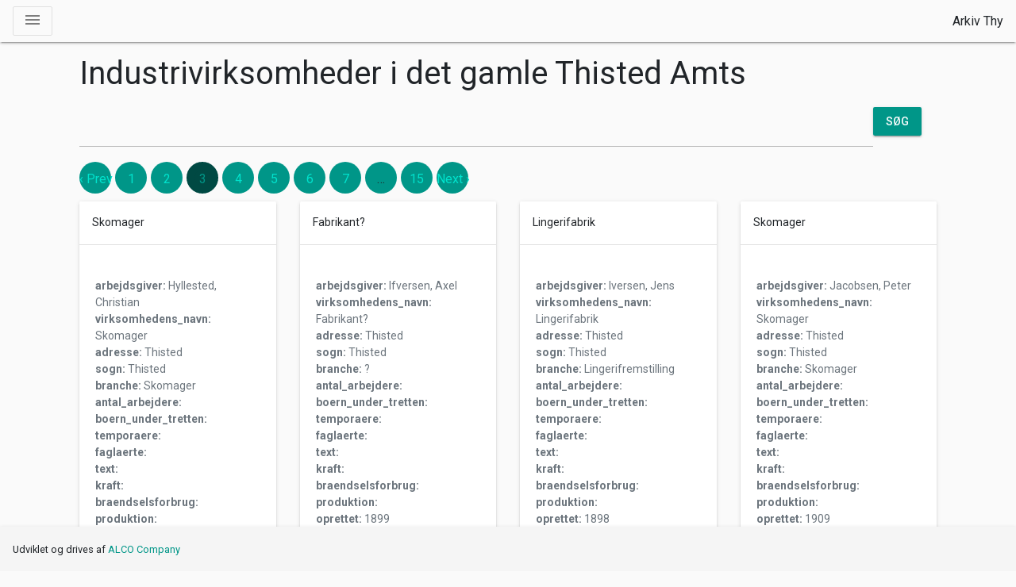

--- FILE ---
content_type: text/html; charset=utf-8
request_url: https://db.arkivthy.dk/inds?page=3
body_size: 4637
content:
<!DOCTYPE html>
<html>
<head>
<meta content='text/html; charset=UTF-8' http-equiv='Content-Type'>
<title>Arkivthy</title>
<meta name="action-cable-url" content="/cable" />
<meta name="csrf-param" content="authenticity_token" />
<meta name="csrf-token" content="bRRqycfnRNqONnaGmJPXxxBFxf-frx3kx7R3tGj5K7oVsDNoqwxbvOLff3xCoAZYP5Qx_tLxKCSJzP2uJdrM5g" />

<meta content='width=device-width, initial-scale=1, shrink-to-fit=no' name='viewport'>
<!-- / Material Design for Bootstrap fonts and icons -->
<link href='https://fonts.googleapis.com/css?family=Roboto:300,400,500,700|Material+Icons|Roboto+Mono' rel='stylesheet'>
<!-- / Material Design for Bootstrap CSS -->
<link crossorigin='anonymous' href='https://unpkg.com/bootstrap-material-design@4.1.1/dist/css/bootstrap-material-design.min.css' integrity='sha384-wXznGJNEXNG1NFsbm0ugrLFMQPWswR3lds2VeinahP8N0zJw9VWSopbjv2x7WCvX' rel='stylesheet'>
<link rel="stylesheet" href="/assets/application-977f89cece75249b6521246a625f1cb68e98b3bacc4a17a75187d0614cde3a1b.css" />
<script src="/assets/application-c33305074f0df47f45494d3ec0babac35f2a281cd639b25c542b4033caf32639.js"></script>
</head>
<body>
<style>
  .notice {
    color: green;
    font-size: 0.8em;
  }
  .error {
    color: red;
    font-size: 0.8em;
  }
</style>
<!-- / render menu and yield to content -->
<style>
  .log-out, .log-in { padding-left: 1.5rem }
</style>
<div class='bmd-layout-container bmd-drawer-f-l bmd-drawer-overlay'>
<header class='bmd-layout-header'>
<div class='navbar navbar-light bg-faded'>
<button class='navbar-toggler' data-target='#dw-p1' data-toggle='drawer' type='button'>
<span class='sr-only'>
Toggle drawer
</span>
<i class='material-icons'>menu</i>
</button>
<ul class='nav navbar-nav'>
<li class='nav-item'>Arkiv Thy</li>
</ul>
</div>
</header>
<div class='bmd-layout-drawer bg-faded' id='dw-p1'>
<header>
<a class='navbar-brand' href='/'>Arkiv Thy</a>
<div class='log-in'><a href="/users/sign_in">Log ind</a></div>
</header>
<ul class='list-group'>
<a alt='Frøstrup' class='list-group-item' href='/fros'>lokalhist. Frøstrup</a>
<a alt='Avisudklipsamlingen på Lokalhistorisk Arkiv' class='list-group-item' href='/avis'>avisudklip</a>
<a alt='Industrivirksomheder i det gamle Thisted Amts - registrering påbegyndt 2004' class='list-group-item' href='/inds'>industri</a>
<a alt='C Lokalhistorisk Arkiv - hovedregistrant for Sydthy - her skal udskrives labels. ER LAGT OP' class='list-group-item' href='/blas'>lokalhist. Syd</a>
<a alt='C Lokalhistorisk Arkiv - hovedregistrant for Nordthy - her skal udskrives labels. ER LAGT OP' class='list-group-item' href='/clas'>lokalhist. Nord</a>
<a alt='Fotograf Jens Steffensens arkiv - index' class='list-group-item' href='/fjs'>Steff</a>
<a alt='Fotograf Klaus Madsens digitale billeder 2000-2010 - index' class='list-group-item' href='/fkms'><span class="translation_missing" title="translation missing: da.fkm">Fkm</span></a>
<a alt='Fotograf Tage Jensens scrapbøger - index' class='list-group-item' href='/ftjs'>Tage J</a>
<a alt='Fotosamlingen på Lokalhistorisk Arkiv - papirbilleder. Både navne- og emneindex' class='list-group-item' href='/fplaes'><span class="translation_missing" title="translation missing: da.fplae">Fplae</span></a>
<a alt='Lokalhistorisk Arkiv - index til Lokalsamlingen' class='list-group-item' href='/lils'><span class="translation_missing" title="translation missing: da.lil">Lil</span></a>
<a alt='Fotosamlingen på Lokalhistorisk Arkiv - papirbilleder. Både navne- og emneindex' class='list-group-item' href='/fplans'><span class="translation_missing" title="translation missing: da.fplan">Fplan</span></a>
<a alt='Sydthy Årbog - stikordsregister' class='list-group-item' href='/sabs'>Sydthy Årbog</a>
<a alt='Thisted Amts Tidende index 1882-1936' class='list-group-item' href='/tats'>TAT 1882-1936</a>
<a alt='Thisted Bys ejendomme - realregister m.m' class='list-group-item' href='/tbes'>Thisted real</a>
<a alt='Thisted Dagblad emne- og navneindex 1981-2003 - emne' class='list-group-item' href='/tdes'>TD emne 1981-03</a>
<a alt='Thisted Dagblad emne- og navneindex 1981-2003 - navne' class='list-group-item' href='/tdns'>TD navne 1981-03</a>
<a alt='Teknisk Forvaltning - index til arkivalier før 1978' class='list-group-item' href='/tfis'>tekn. forv. før 1978</a>
<a alt='Togfører Svalgaards arkiv - index' class='list-group-item' href='/tsas'>Svalgaard</a>
<a alt='Hillerslev' class='list-group-item' href='/hils'>Hillerslev</a>
<a alt='Scrapbog - index' class='list-group-item' href='/scraps'>Scrapbog</a>
<a alt='Stikord - index' class='list-group-item' href='/stiks'>Stikordregister</a>
<a alt='Torsted - index' class='list-group-item' href='/tors'>Torsted</a>
<a alt='Torsted navne' class='list-group-item' href='/torns'>Torsted Navne</a>
</ul>
</div>
<main class='bmd-layout-content'>
<div class='container'>
<div class='container'>
<p id='notice'></p>
<h1>Industrivirksomheder i det gamle Thisted Amts</h1>
<form action='https://db.arkivthy.dk/inds' class='form-inline' method='get'>
<div class='form-group'>
<input class='form-control' id='q' name='q' type='text' value=''>
<span class='bmd-help'>brug gerne + og - som i Google</span>
</div>
<span class='form-group'>
<button class='btn btn-primary btn-raised' type='submit'>Søg</button>
</span>
</form>

<nav class="pagy-nav pagination" aria-label="pager"><span class="page prev"><a href="/inds?page=2"   rel="prev" aria-label="previous">&lsaquo;&nbsp;Prev</a></span> <span class="page"><a href="/inds?page=1"   >1</a></span> <span class="page"><a href="/inds?page=2"   rel="prev" >2</a></span> <span class="page active">3</span> <span class="page"><a href="/inds?page=4"   rel="next" >4</a></span> <span class="page"><a href="/inds?page=5"   >5</a></span> <span class="page"><a href="/inds?page=6"   >6</a></span> <span class="page"><a href="/inds?page=7"   >7</a></span> <span class="page gap">&hellip;</span> <span class="page"><a href="/inds?page=15"   >15</a></span> <span class="page next"><a href="/inds?page=4"   rel="next" aria-label="next">Next&nbsp;&rsaquo;</a></span></nav>
<div class='card-deck' style='padding-bottom: 5px'>
<div class='card border-secondary'>
<div class='card-header'>Skomager</div>
<div class='card-body text-secondary'>
<!-- %h5.card-title= resource.card_header -->
<p class='card-text'>
<br>
<strong>
arbejdsgiver:
</strong>
Hyllested, Christian
<br>
<strong>
virksomhedens_navn:
</strong>
Skomager
<br>
<strong>
adresse:
</strong>
Thisted
<br>
<strong>
sogn:
</strong>
Thisted
<br>
<strong>
branche:
</strong>
Skomager
<br>
<strong>
antal_arbejdere:
</strong>

<br>
<strong>
boern_under_tretten:
</strong>

<br>
<strong>
temporaere:
</strong>

<br>
<strong>
faglaerte:
</strong>

<br>
<strong>
text:
</strong>

<br>
<strong>
kraft:
</strong>

<br>
<strong>
braendselsforbrug:
</strong>

<br>
<strong>
produktion:
</strong>

<br>
<strong>
oprettet:
</strong>
1877
<br>
<strong>
nedlagt:
</strong>

<br>
<strong>
analyseomraede:
</strong>

<br>
<strong>
kilde:
</strong>
Borgerskabsbrev
<br>
<strong>
note:
</strong>

<br>
<strong>
navn_på_fjerncomputer:
</strong>

<br>
<strong>
brugernavn:
</strong>

<br>
<strong>
webbrowsertype:
</strong>

<br>
<strong>
tidsstempel:
</strong>

</p>

</div>
<div class='card-footer'>
<div class='swingdoor'>
<div class='front'>
<a class="card-link" data-turbolinks="false" data-recordID="41" data-show="true" data-keyboard="true" data-focus="true" data-toggle="modal" data-target="#arkivSend" data-url="https://db.arkivthy.dk/inds" href="#arkivSend"><i class='text-info material-icons'>share</i>
</a><a class="card-link" data-turbolinks="false" data-recordID="41" data-show="true" data-keyboard="true" data-focus="true" data-toggle="modal" data-target="#arkivShow" data-url="https://db.arkivthy.dk/inds" href="#arkivShow"><i class='text-info material-icons'>pageview</i>
</a></div>
<div class='back'>


</div>
</div>
</div>

</div>
<div class='card border-secondary'>
<div class='card-header'>Fabrikant?</div>
<div class='card-body text-secondary'>
<!-- %h5.card-title= resource.card_header -->
<p class='card-text'>
<br>
<strong>
arbejdsgiver:
</strong>
Ifversen, Axel
<br>
<strong>
virksomhedens_navn:
</strong>
Fabrikant?
<br>
<strong>
adresse:
</strong>
Thisted
<br>
<strong>
sogn:
</strong>
Thisted
<br>
<strong>
branche:
</strong>
?
<br>
<strong>
antal_arbejdere:
</strong>

<br>
<strong>
boern_under_tretten:
</strong>

<br>
<strong>
temporaere:
</strong>

<br>
<strong>
faglaerte:
</strong>

<br>
<strong>
text:
</strong>

<br>
<strong>
kraft:
</strong>

<br>
<strong>
braendselsforbrug:
</strong>

<br>
<strong>
produktion:
</strong>

<br>
<strong>
oprettet:
</strong>
1899
<br>
<strong>
nedlagt:
</strong>

<br>
<strong>
analyseomraede:
</strong>

<br>
<strong>
kilde:
</strong>
Borgerskabsbrev
<br>
<strong>
note:
</strong>

<br>
<strong>
navn_på_fjerncomputer:
</strong>

<br>
<strong>
brugernavn:
</strong>

<br>
<strong>
webbrowsertype:
</strong>

<br>
<strong>
tidsstempel:
</strong>

</p>

</div>
<div class='card-footer'>
<div class='swingdoor'>
<div class='front'>
<a class="card-link" data-turbolinks="false" data-recordID="42" data-show="true" data-keyboard="true" data-focus="true" data-toggle="modal" data-target="#arkivSend" data-url="https://db.arkivthy.dk/inds" href="#arkivSend"><i class='text-info material-icons'>share</i>
</a><a class="card-link" data-turbolinks="false" data-recordID="42" data-show="true" data-keyboard="true" data-focus="true" data-toggle="modal" data-target="#arkivShow" data-url="https://db.arkivthy.dk/inds" href="#arkivShow"><i class='text-info material-icons'>pageview</i>
</a></div>
<div class='back'>


</div>
</div>
</div>

</div>
<div class='card border-secondary'>
<div class='card-header'>Lingerifabrik</div>
<div class='card-body text-secondary'>
<!-- %h5.card-title= resource.card_header -->
<p class='card-text'>
<br>
<strong>
arbejdsgiver:
</strong>
Iversen, Jens
<br>
<strong>
virksomhedens_navn:
</strong>
Lingerifabrik
<br>
<strong>
adresse:
</strong>
Thisted
<br>
<strong>
sogn:
</strong>
Thisted
<br>
<strong>
branche:
</strong>
Lingerifremstilling
<br>
<strong>
antal_arbejdere:
</strong>

<br>
<strong>
boern_under_tretten:
</strong>

<br>
<strong>
temporaere:
</strong>

<br>
<strong>
faglaerte:
</strong>

<br>
<strong>
text:
</strong>

<br>
<strong>
kraft:
</strong>

<br>
<strong>
braendselsforbrug:
</strong>

<br>
<strong>
produktion:
</strong>

<br>
<strong>
oprettet:
</strong>
1898
<br>
<strong>
nedlagt:
</strong>

<br>
<strong>
analyseomraede:
</strong>

<br>
<strong>
kilde:
</strong>
Borgerskabsbrev
<br>
<strong>
note:
</strong>

<br>
<strong>
navn_på_fjerncomputer:
</strong>

<br>
<strong>
brugernavn:
</strong>

<br>
<strong>
webbrowsertype:
</strong>

<br>
<strong>
tidsstempel:
</strong>

</p>

</div>
<div class='card-footer'>
<div class='swingdoor'>
<div class='front'>
<a class="card-link" data-turbolinks="false" data-recordID="43" data-show="true" data-keyboard="true" data-focus="true" data-toggle="modal" data-target="#arkivSend" data-url="https://db.arkivthy.dk/inds" href="#arkivSend"><i class='text-info material-icons'>share</i>
</a><a class="card-link" data-turbolinks="false" data-recordID="43" data-show="true" data-keyboard="true" data-focus="true" data-toggle="modal" data-target="#arkivShow" data-url="https://db.arkivthy.dk/inds" href="#arkivShow"><i class='text-info material-icons'>pageview</i>
</a></div>
<div class='back'>


</div>
</div>
</div>

</div>
<div class='card border-secondary'>
<div class='card-header'>Skomager</div>
<div class='card-body text-secondary'>
<!-- %h5.card-title= resource.card_header -->
<p class='card-text'>
<br>
<strong>
arbejdsgiver:
</strong>
Jacobsen, Peter
<br>
<strong>
virksomhedens_navn:
</strong>
Skomager
<br>
<strong>
adresse:
</strong>
Thisted
<br>
<strong>
sogn:
</strong>
Thisted
<br>
<strong>
branche:
</strong>
Skomager
<br>
<strong>
antal_arbejdere:
</strong>

<br>
<strong>
boern_under_tretten:
</strong>

<br>
<strong>
temporaere:
</strong>

<br>
<strong>
faglaerte:
</strong>

<br>
<strong>
text:
</strong>

<br>
<strong>
kraft:
</strong>

<br>
<strong>
braendselsforbrug:
</strong>

<br>
<strong>
produktion:
</strong>

<br>
<strong>
oprettet:
</strong>
1909
<br>
<strong>
nedlagt:
</strong>

<br>
<strong>
analyseomraede:
</strong>

<br>
<strong>
kilde:
</strong>
Borgerskabsbrev
<br>
<strong>
note:
</strong>

<br>
<strong>
navn_på_fjerncomputer:
</strong>

<br>
<strong>
brugernavn:
</strong>

<br>
<strong>
webbrowsertype:
</strong>

<br>
<strong>
tidsstempel:
</strong>

</p>

</div>
<div class='card-footer'>
<div class='swingdoor'>
<div class='front'>
<a class="card-link" data-turbolinks="false" data-recordID="44" data-show="true" data-keyboard="true" data-focus="true" data-toggle="modal" data-target="#arkivSend" data-url="https://db.arkivthy.dk/inds" href="#arkivSend"><i class='text-info material-icons'>share</i>
</a><a class="card-link" data-turbolinks="false" data-recordID="44" data-show="true" data-keyboard="true" data-focus="true" data-toggle="modal" data-target="#arkivShow" data-url="https://db.arkivthy.dk/inds" href="#arkivShow"><i class='text-info material-icons'>pageview</i>
</a></div>
<div class='back'>


</div>
</div>
</div>

</div>
<div class='card border-secondary'>
<div class='card-header'>Hundborg Mølle</div>
<div class='card-body text-secondary'>
<!-- %h5.card-title= resource.card_header -->
<p class='card-text'>
<br>
<strong>
arbejdsgiver:
</strong>
Jacobsen, Salmon BredAHL
<br>
<strong>
virksomhedens_navn:
</strong>
Hundborg Mølle
<br>
<strong>
adresse:
</strong>
Hundborg
<br>
<strong>
sogn:
</strong>
Hundborg
<br>
<strong>
branche:
</strong>
Mølleri
<br>
<strong>
antal_arbejdere:
</strong>

<br>
<strong>
boern_under_tretten:
</strong>

<br>
<strong>
temporaere:
</strong>

<br>
<strong>
faglaerte:
</strong>

<br>
<strong>
text:
</strong>

<br>
<strong>
kraft:
</strong>

<br>
<strong>
braendselsforbrug:
</strong>

<br>
<strong>
produktion:
</strong>

<br>
<strong>
oprettet:
</strong>
1898
<br>
<strong>
nedlagt:
</strong>

<br>
<strong>
analyseomraede:
</strong>

<br>
<strong>
kilde:
</strong>
Borgerskabsbrev
<br>
<strong>
note:
</strong>

<br>
<strong>
navn_på_fjerncomputer:
</strong>

<br>
<strong>
brugernavn:
</strong>

<br>
<strong>
webbrowsertype:
</strong>

<br>
<strong>
tidsstempel:
</strong>

</p>

</div>
<div class='card-footer'>
<div class='swingdoor'>
<div class='front'>
<a class="card-link" data-turbolinks="false" data-recordID="45" data-show="true" data-keyboard="true" data-focus="true" data-toggle="modal" data-target="#arkivSend" data-url="https://db.arkivthy.dk/inds" href="#arkivSend"><i class='text-info material-icons'>share</i>
</a><a class="card-link" data-turbolinks="false" data-recordID="45" data-show="true" data-keyboard="true" data-focus="true" data-toggle="modal" data-target="#arkivShow" data-url="https://db.arkivthy.dk/inds" href="#arkivShow"><i class='text-info material-icons'>pageview</i>
</a></div>
<div class='back'>


</div>
</div>
</div>

</div>
<div class='card border-secondary'>
<div class='card-header'>Skomager</div>
<div class='card-body text-secondary'>
<!-- %h5.card-title= resource.card_header -->
<p class='card-text'>
<br>
<strong>
arbejdsgiver:
</strong>
Jensen, Ingvard Anton
<br>
<strong>
virksomhedens_navn:
</strong>
Skomager
<br>
<strong>
adresse:
</strong>
Thisted
<br>
<strong>
sogn:
</strong>
Thisted
<br>
<strong>
branche:
</strong>
Skomager
<br>
<strong>
antal_arbejdere:
</strong>

<br>
<strong>
boern_under_tretten:
</strong>

<br>
<strong>
temporaere:
</strong>

<br>
<strong>
faglaerte:
</strong>

<br>
<strong>
text:
</strong>

<br>
<strong>
kraft:
</strong>

<br>
<strong>
braendselsforbrug:
</strong>

<br>
<strong>
produktion:
</strong>

<br>
<strong>
oprettet:
</strong>
1906
<br>
<strong>
nedlagt:
</strong>

<br>
<strong>
analyseomraede:
</strong>

<br>
<strong>
kilde:
</strong>
Borgerskabsbrev
<br>
<strong>
note:
</strong>

<br>
<strong>
navn_på_fjerncomputer:
</strong>

<br>
<strong>
brugernavn:
</strong>

<br>
<strong>
webbrowsertype:
</strong>

<br>
<strong>
tidsstempel:
</strong>

</p>

</div>
<div class='card-footer'>
<div class='swingdoor'>
<div class='front'>
<a class="card-link" data-turbolinks="false" data-recordID="46" data-show="true" data-keyboard="true" data-focus="true" data-toggle="modal" data-target="#arkivSend" data-url="https://db.arkivthy.dk/inds" href="#arkivSend"><i class='text-info material-icons'>share</i>
</a><a class="card-link" data-turbolinks="false" data-recordID="46" data-show="true" data-keyboard="true" data-focus="true" data-toggle="modal" data-target="#arkivShow" data-url="https://db.arkivthy.dk/inds" href="#arkivShow"><i class='text-info material-icons'>pageview</i>
</a></div>
<div class='back'>


</div>
</div>
</div>

</div>
<div class='card border-secondary'>
<div class='card-header'>komager</div>
<div class='card-body text-secondary'>
<!-- %h5.card-title= resource.card_header -->
<p class='card-text'>
<br>
<strong>
arbejdsgiver:
</strong>
Jensen, Peter Sophus
<br>
<strong>
virksomhedens_navn:
</strong>
komager
<br>
<strong>
adresse:
</strong>
Thisted
<br>
<strong>
sogn:
</strong>
Thisted
<br>
<strong>
branche:
</strong>
Skomager
<br>
<strong>
antal_arbejdere:
</strong>

<br>
<strong>
boern_under_tretten:
</strong>

<br>
<strong>
temporaere:
</strong>

<br>
<strong>
faglaerte:
</strong>

<br>
<strong>
text:
</strong>

<br>
<strong>
kraft:
</strong>

<br>
<strong>
braendselsforbrug:
</strong>

<br>
<strong>
produktion:
</strong>

<br>
<strong>
oprettet:
</strong>
1905
<br>
<strong>
nedlagt:
</strong>

<br>
<strong>
analyseomraede:
</strong>

<br>
<strong>
kilde:
</strong>
Borgerskabsbrev
<br>
<strong>
note:
</strong>

<br>
<strong>
navn_på_fjerncomputer:
</strong>

<br>
<strong>
brugernavn:
</strong>

<br>
<strong>
webbrowsertype:
</strong>

<br>
<strong>
tidsstempel:
</strong>

</p>

</div>
<div class='card-footer'>
<div class='swingdoor'>
<div class='front'>
<a class="card-link" data-turbolinks="false" data-recordID="47" data-show="true" data-keyboard="true" data-focus="true" data-toggle="modal" data-target="#arkivSend" data-url="https://db.arkivthy.dk/inds" href="#arkivSend"><i class='text-info material-icons'>share</i>
</a><a class="card-link" data-turbolinks="false" data-recordID="47" data-show="true" data-keyboard="true" data-focus="true" data-toggle="modal" data-target="#arkivShow" data-url="https://db.arkivthy.dk/inds" href="#arkivShow"><i class='text-info material-icons'>pageview</i>
</a></div>
<div class='back'>


</div>
</div>
</div>

</div>
<div class='card border-secondary'>
<div class='card-header'>Skomager</div>
<div class='card-body text-secondary'>
<!-- %h5.card-title= resource.card_header -->
<p class='card-text'>
<br>
<strong>
arbejdsgiver:
</strong>
Johansen, Laurits Thomsen
<br>
<strong>
virksomhedens_navn:
</strong>
Skomager
<br>
<strong>
adresse:
</strong>
Thisted
<br>
<strong>
sogn:
</strong>
Thhisted
<br>
<strong>
branche:
</strong>
Skomager
<br>
<strong>
antal_arbejdere:
</strong>

<br>
<strong>
boern_under_tretten:
</strong>

<br>
<strong>
temporaere:
</strong>

<br>
<strong>
faglaerte:
</strong>

<br>
<strong>
text:
</strong>

<br>
<strong>
kraft:
</strong>

<br>
<strong>
braendselsforbrug:
</strong>

<br>
<strong>
produktion:
</strong>

<br>
<strong>
oprettet:
</strong>
1909
<br>
<strong>
nedlagt:
</strong>

<br>
<strong>
analyseomraede:
</strong>

<br>
<strong>
kilde:
</strong>
Borgerskabsbrev
<br>
<strong>
note:
</strong>

<br>
<strong>
navn_på_fjerncomputer:
</strong>

<br>
<strong>
brugernavn:
</strong>

<br>
<strong>
webbrowsertype:
</strong>

<br>
<strong>
tidsstempel:
</strong>

</p>

</div>
<div class='card-footer'>
<div class='swingdoor'>
<div class='front'>
<a class="card-link" data-turbolinks="false" data-recordID="48" data-show="true" data-keyboard="true" data-focus="true" data-toggle="modal" data-target="#arkivSend" data-url="https://db.arkivthy.dk/inds" href="#arkivSend"><i class='text-info material-icons'>share</i>
</a><a class="card-link" data-turbolinks="false" data-recordID="48" data-show="true" data-keyboard="true" data-focus="true" data-toggle="modal" data-target="#arkivShow" data-url="https://db.arkivthy.dk/inds" href="#arkivShow"><i class='text-info material-icons'>pageview</i>
</a></div>
<div class='back'>


</div>
</div>
</div>

</div>
<div class='card border-secondary'>
<div class='card-header'>Tøj &amp; Uldfabrik</div>
<div class='card-body text-secondary'>
<!-- %h5.card-title= resource.card_header -->
<p class='card-text'>
<br>
<strong>
arbejdsgiver:
</strong>
Jørgensen, Jørgen Peter
<br>
<strong>
virksomhedens_navn:
</strong>
Tøj &amp; Uldfabrik
<br>
<strong>
adresse:
</strong>
Thisted
<br>
<strong>
sogn:
</strong>
Thisted
<br>
<strong>
branche:
</strong>
Tøjfremstilling
<br>
<strong>
antal_arbejdere:
</strong>

<br>
<strong>
boern_under_tretten:
</strong>

<br>
<strong>
temporaere:
</strong>

<br>
<strong>
faglaerte:
</strong>

<br>
<strong>
text:
</strong>

<br>
<strong>
kraft:
</strong>

<br>
<strong>
braendselsforbrug:
</strong>

<br>
<strong>
produktion:
</strong>

<br>
<strong>
oprettet:
</strong>
1899
<br>
<strong>
nedlagt:
</strong>

<br>
<strong>
analyseomraede:
</strong>

<br>
<strong>
kilde:
</strong>
Borgerskabsbrev
<br>
<strong>
note:
</strong>

<br>
<strong>
navn_på_fjerncomputer:
</strong>

<br>
<strong>
brugernavn:
</strong>

<br>
<strong>
webbrowsertype:
</strong>

<br>
<strong>
tidsstempel:
</strong>

</p>

</div>
<div class='card-footer'>
<div class='swingdoor'>
<div class='front'>
<a class="card-link" data-turbolinks="false" data-recordID="49" data-show="true" data-keyboard="true" data-focus="true" data-toggle="modal" data-target="#arkivSend" data-url="https://db.arkivthy.dk/inds" href="#arkivSend"><i class='text-info material-icons'>share</i>
</a><a class="card-link" data-turbolinks="false" data-recordID="49" data-show="true" data-keyboard="true" data-focus="true" data-toggle="modal" data-target="#arkivShow" data-url="https://db.arkivthy.dk/inds" href="#arkivShow"><i class='text-info material-icons'>pageview</i>
</a></div>
<div class='back'>


</div>
</div>
</div>

</div>
<div class='card border-secondary'>
<div class='card-header'>Skomager</div>
<div class='card-body text-secondary'>
<!-- %h5.card-title= resource.card_header -->
<p class='card-text'>
<br>
<strong>
arbejdsgiver:
</strong>
Larsen, Christian
<br>
<strong>
virksomhedens_navn:
</strong>
Skomager
<br>
<strong>
adresse:
</strong>
Bisgaardsstræde
<br>
<strong>
sogn:
</strong>
Thisted
<br>
<strong>
branche:
</strong>
skomager
<br>
<strong>
antal_arbejdere:
</strong>

<br>
<strong>
boern_under_tretten:
</strong>

<br>
<strong>
temporaere:
</strong>

<br>
<strong>
faglaerte:
</strong>

<br>
<strong>
text:
</strong>

<br>
<strong>
kraft:
</strong>

<br>
<strong>
braendselsforbrug:
</strong>

<br>
<strong>
produktion:
</strong>

<br>
<strong>
oprettet:
</strong>
1907
<br>
<strong>
nedlagt:
</strong>

<br>
<strong>
analyseomraede:
</strong>

<br>
<strong>
kilde:
</strong>
Borgerskabsbrev
<br>
<strong>
note:
</strong>

<br>
<strong>
navn_på_fjerncomputer:
</strong>

<br>
<strong>
brugernavn:
</strong>

<br>
<strong>
webbrowsertype:
</strong>

<br>
<strong>
tidsstempel:
</strong>

</p>

</div>
<div class='card-footer'>
<div class='swingdoor'>
<div class='front'>
<a class="card-link" data-turbolinks="false" data-recordID="50" data-show="true" data-keyboard="true" data-focus="true" data-toggle="modal" data-target="#arkivSend" data-url="https://db.arkivthy.dk/inds" href="#arkivSend"><i class='text-info material-icons'>share</i>
</a><a class="card-link" data-turbolinks="false" data-recordID="50" data-show="true" data-keyboard="true" data-focus="true" data-toggle="modal" data-target="#arkivShow" data-url="https://db.arkivthy.dk/inds" href="#arkivShow"><i class='text-info material-icons'>pageview</i>
</a></div>
<div class='back'>


</div>
</div>
</div>

</div>
<div class='card border-secondary'>
<div class='card-header'>Skomager</div>
<div class='card-body text-secondary'>
<!-- %h5.card-title= resource.card_header -->
<p class='card-text'>
<br>
<strong>
arbejdsgiver:
</strong>
larsen, Karl
<br>
<strong>
virksomhedens_navn:
</strong>
Skomager
<br>
<strong>
adresse:
</strong>
Thisted
<br>
<strong>
sogn:
</strong>
Thisted
<br>
<strong>
branche:
</strong>
Skomager
<br>
<strong>
antal_arbejdere:
</strong>

<br>
<strong>
boern_under_tretten:
</strong>

<br>
<strong>
temporaere:
</strong>

<br>
<strong>
faglaerte:
</strong>

<br>
<strong>
text:
</strong>

<br>
<strong>
kraft:
</strong>

<br>
<strong>
braendselsforbrug:
</strong>

<br>
<strong>
produktion:
</strong>

<br>
<strong>
oprettet:
</strong>
1905
<br>
<strong>
nedlagt:
</strong>

<br>
<strong>
analyseomraede:
</strong>

<br>
<strong>
kilde:
</strong>
Borgerskabsbrev
<br>
<strong>
note:
</strong>

<br>
<strong>
navn_på_fjerncomputer:
</strong>

<br>
<strong>
brugernavn:
</strong>

<br>
<strong>
webbrowsertype:
</strong>

<br>
<strong>
tidsstempel:
</strong>

</p>

</div>
<div class='card-footer'>
<div class='swingdoor'>
<div class='front'>
<a class="card-link" data-turbolinks="false" data-recordID="51" data-show="true" data-keyboard="true" data-focus="true" data-toggle="modal" data-target="#arkivSend" data-url="https://db.arkivthy.dk/inds" href="#arkivSend"><i class='text-info material-icons'>share</i>
</a><a class="card-link" data-turbolinks="false" data-recordID="51" data-show="true" data-keyboard="true" data-focus="true" data-toggle="modal" data-target="#arkivShow" data-url="https://db.arkivthy.dk/inds" href="#arkivShow"><i class='text-info material-icons'>pageview</i>
</a></div>
<div class='back'>


</div>
</div>
</div>

</div>
<div class='card border-secondary'>
<div class='card-header'>Bageri</div>
<div class='card-body text-secondary'>
<!-- %h5.card-title= resource.card_header -->
<p class='card-text'>
<br>
<strong>
arbejdsgiver:
</strong>
Larsen, Laurits
<br>
<strong>
virksomhedens_navn:
</strong>
Bageri
<br>
<strong>
adresse:
</strong>
Thisted
<br>
<strong>
sogn:
</strong>
Thisted
<br>
<strong>
branche:
</strong>
bager
<br>
<strong>
antal_arbejdere:
</strong>

<br>
<strong>
boern_under_tretten:
</strong>

<br>
<strong>
temporaere:
</strong>

<br>
<strong>
faglaerte:
</strong>

<br>
<strong>
text:
</strong>

<br>
<strong>
kraft:
</strong>

<br>
<strong>
braendselsforbrug:
</strong>

<br>
<strong>
produktion:
</strong>

<br>
<strong>
oprettet:
</strong>
1908
<br>
<strong>
nedlagt:
</strong>

<br>
<strong>
analyseomraede:
</strong>

<br>
<strong>
kilde:
</strong>
Borgerskabsbrev
<br>
<strong>
note:
</strong>

<br>
<strong>
navn_på_fjerncomputer:
</strong>

<br>
<strong>
brugernavn:
</strong>

<br>
<strong>
webbrowsertype:
</strong>

<br>
<strong>
tidsstempel:
</strong>

</p>

</div>
<div class='card-footer'>
<div class='swingdoor'>
<div class='front'>
<a class="card-link" data-turbolinks="false" data-recordID="52" data-show="true" data-keyboard="true" data-focus="true" data-toggle="modal" data-target="#arkivSend" data-url="https://db.arkivthy.dk/inds" href="#arkivSend"><i class='text-info material-icons'>share</i>
</a><a class="card-link" data-turbolinks="false" data-recordID="52" data-show="true" data-keyboard="true" data-focus="true" data-toggle="modal" data-target="#arkivShow" data-url="https://db.arkivthy.dk/inds" href="#arkivShow"><i class='text-info material-icons'>pageview</i>
</a></div>
<div class='back'>


</div>
</div>
</div>

</div>
<div class='card border-secondary'>
<div class='card-header'>Klædefabrik</div>
<div class='card-body text-secondary'>
<!-- %h5.card-title= resource.card_header -->
<p class='card-text'>
<br>
<strong>
arbejdsgiver:
</strong>
Larsen, Vilhelm
<br>
<strong>
virksomhedens_navn:
</strong>
Klædefabrik
<br>
<strong>
adresse:
</strong>
Thisted
<br>
<strong>
sogn:
</strong>
Thisted
<br>
<strong>
branche:
</strong>
Kæde, Uld og tøjproduktion
<br>
<strong>
antal_arbejdere:
</strong>

<br>
<strong>
boern_under_tretten:
</strong>

<br>
<strong>
temporaere:
</strong>

<br>
<strong>
faglaerte:
</strong>

<br>
<strong>
text:
</strong>

<br>
<strong>
kraft:
</strong>

<br>
<strong>
braendselsforbrug:
</strong>

<br>
<strong>
produktion:
</strong>

<br>
<strong>
oprettet:
</strong>
1902
<br>
<strong>
nedlagt:
</strong>

<br>
<strong>
analyseomraede:
</strong>

<br>
<strong>
kilde:
</strong>
Borgerskabsbrev
<br>
<strong>
note:
</strong>

<br>
<strong>
navn_på_fjerncomputer:
</strong>

<br>
<strong>
brugernavn:
</strong>

<br>
<strong>
webbrowsertype:
</strong>

<br>
<strong>
tidsstempel:
</strong>

</p>

</div>
<div class='card-footer'>
<div class='swingdoor'>
<div class='front'>
<a class="card-link" data-turbolinks="false" data-recordID="53" data-show="true" data-keyboard="true" data-focus="true" data-toggle="modal" data-target="#arkivSend" data-url="https://db.arkivthy.dk/inds" href="#arkivSend"><i class='text-info material-icons'>share</i>
</a><a class="card-link" data-turbolinks="false" data-recordID="53" data-show="true" data-keyboard="true" data-focus="true" data-toggle="modal" data-target="#arkivShow" data-url="https://db.arkivthy.dk/inds" href="#arkivShow"><i class='text-info material-icons'>pageview</i>
</a></div>
<div class='back'>


</div>
</div>
</div>

</div>
<div class='card border-secondary'>
<div class='card-header'>Sukkervarefabrik</div>
<div class='card-body text-secondary'>
<!-- %h5.card-title= resource.card_header -->
<p class='card-text'>
<br>
<strong>
arbejdsgiver:
</strong>
Madsen, Jens Knudsen
<br>
<strong>
virksomhedens_navn:
</strong>
Sukkervarefabrik
<br>
<strong>
adresse:
</strong>
Thisted
<br>
<strong>
sogn:
</strong>
Thisted
<br>
<strong>
branche:
</strong>
Sukkervarefabrikation
<br>
<strong>
antal_arbejdere:
</strong>

<br>
<strong>
boern_under_tretten:
</strong>

<br>
<strong>
temporaere:
</strong>

<br>
<strong>
faglaerte:
</strong>

<br>
<strong>
text:
</strong>

<br>
<strong>
kraft:
</strong>

<br>
<strong>
braendselsforbrug:
</strong>

<br>
<strong>
produktion:
</strong>

<br>
<strong>
oprettet:
</strong>
1904
<br>
<strong>
nedlagt:
</strong>

<br>
<strong>
analyseomraede:
</strong>

<br>
<strong>
kilde:
</strong>
Borgerskabsbrev
<br>
<strong>
note:
</strong>

<br>
<strong>
navn_på_fjerncomputer:
</strong>

<br>
<strong>
brugernavn:
</strong>

<br>
<strong>
webbrowsertype:
</strong>

<br>
<strong>
tidsstempel:
</strong>

</p>

</div>
<div class='card-footer'>
<div class='swingdoor'>
<div class='front'>
<a class="card-link" data-turbolinks="false" data-recordID="54" data-show="true" data-keyboard="true" data-focus="true" data-toggle="modal" data-target="#arkivSend" data-url="https://db.arkivthy.dk/inds" href="#arkivSend"><i class='text-info material-icons'>share</i>
</a><a class="card-link" data-turbolinks="false" data-recordID="54" data-show="true" data-keyboard="true" data-focus="true" data-toggle="modal" data-target="#arkivShow" data-url="https://db.arkivthy.dk/inds" href="#arkivShow"><i class='text-info material-icons'>pageview</i>
</a></div>
<div class='back'>


</div>
</div>
</div>

</div>
<div class='card border-secondary'>
<div class='card-header'>Skomager</div>
<div class='card-body text-secondary'>
<!-- %h5.card-title= resource.card_header -->
<p class='card-text'>
<br>
<strong>
arbejdsgiver:
</strong>
Markvardsen, Adolf
<br>
<strong>
virksomhedens_navn:
</strong>
Skomager
<br>
<strong>
adresse:
</strong>
Østerild
<br>
<strong>
sogn:
</strong>
Østerild
<br>
<strong>
branche:
</strong>
Skomager
<br>
<strong>
antal_arbejdere:
</strong>

<br>
<strong>
boern_under_tretten:
</strong>

<br>
<strong>
temporaere:
</strong>

<br>
<strong>
faglaerte:
</strong>

<br>
<strong>
text:
</strong>

<br>
<strong>
kraft:
</strong>

<br>
<strong>
braendselsforbrug:
</strong>

<br>
<strong>
produktion:
</strong>

<br>
<strong>
oprettet:
</strong>
1904
<br>
<strong>
nedlagt:
</strong>

<br>
<strong>
analyseomraede:
</strong>

<br>
<strong>
kilde:
</strong>
Borgerskabsbrev
<br>
<strong>
note:
</strong>

<br>
<strong>
navn_på_fjerncomputer:
</strong>

<br>
<strong>
brugernavn:
</strong>

<br>
<strong>
webbrowsertype:
</strong>

<br>
<strong>
tidsstempel:
</strong>

</p>

</div>
<div class='card-footer'>
<div class='swingdoor'>
<div class='front'>
<a class="card-link" data-turbolinks="false" data-recordID="55" data-show="true" data-keyboard="true" data-focus="true" data-toggle="modal" data-target="#arkivSend" data-url="https://db.arkivthy.dk/inds" href="#arkivSend"><i class='text-info material-icons'>share</i>
</a><a class="card-link" data-turbolinks="false" data-recordID="55" data-show="true" data-keyboard="true" data-focus="true" data-toggle="modal" data-target="#arkivShow" data-url="https://db.arkivthy.dk/inds" href="#arkivShow"><i class='text-info material-icons'>pageview</i>
</a></div>
<div class='back'>


</div>
</div>
</div>

</div>
<div class='card border-secondary'>
<div class='card-header'>Snedsted Bageri</div>
<div class='card-body text-secondary'>
<!-- %h5.card-title= resource.card_header -->
<p class='card-text'>
<br>
<strong>
arbejdsgiver:
</strong>
Mikkelsen, Mads Kristian
<br>
<strong>
virksomhedens_navn:
</strong>
Snedsted Bageri
<br>
<strong>
adresse:
</strong>
Snedsted
<br>
<strong>
sogn:
</strong>
Snedsted
<br>
<strong>
branche:
</strong>
Bager
<br>
<strong>
antal_arbejdere:
</strong>

<br>
<strong>
boern_under_tretten:
</strong>

<br>
<strong>
temporaere:
</strong>

<br>
<strong>
faglaerte:
</strong>

<br>
<strong>
text:
</strong>

<br>
<strong>
kraft:
</strong>

<br>
<strong>
braendselsforbrug:
</strong>

<br>
<strong>
produktion:
</strong>

<br>
<strong>
oprettet:
</strong>
1908
<br>
<strong>
nedlagt:
</strong>

<br>
<strong>
analyseomraede:
</strong>

<br>
<strong>
kilde:
</strong>
Borgerskabsbrev
<br>
<strong>
note:
</strong>

<br>
<strong>
navn_på_fjerncomputer:
</strong>

<br>
<strong>
brugernavn:
</strong>

<br>
<strong>
webbrowsertype:
</strong>

<br>
<strong>
tidsstempel:
</strong>

</p>

</div>
<div class='card-footer'>
<div class='swingdoor'>
<div class='front'>
<a class="card-link" data-turbolinks="false" data-recordID="56" data-show="true" data-keyboard="true" data-focus="true" data-toggle="modal" data-target="#arkivSend" data-url="https://db.arkivthy.dk/inds" href="#arkivSend"><i class='text-info material-icons'>share</i>
</a><a class="card-link" data-turbolinks="false" data-recordID="56" data-show="true" data-keyboard="true" data-focus="true" data-toggle="modal" data-target="#arkivShow" data-url="https://db.arkivthy.dk/inds" href="#arkivShow"><i class='text-info material-icons'>pageview</i>
</a></div>
<div class='back'>


</div>
</div>
</div>

</div>
<div class='card border-secondary'>
<div class='card-header'>Thingstrup Mølle</div>
<div class='card-body text-secondary'>
<!-- %h5.card-title= resource.card_header -->
<p class='card-text'>
<br>
<strong>
arbejdsgiver:
</strong>
Mikkelsen, Svenning
<br>
<strong>
virksomhedens_navn:
</strong>
Thingstrup Mølle
<br>
<strong>
adresse:
</strong>
Thingstrup
<br>
<strong>
sogn:
</strong>
Thisted Landsogn
<br>
<strong>
branche:
</strong>
Mølleri
<br>
<strong>
antal_arbejdere:
</strong>

<br>
<strong>
boern_under_tretten:
</strong>

<br>
<strong>
temporaere:
</strong>

<br>
<strong>
faglaerte:
</strong>

<br>
<strong>
text:
</strong>

<br>
<strong>
kraft:
</strong>

<br>
<strong>
braendselsforbrug:
</strong>

<br>
<strong>
produktion:
</strong>

<br>
<strong>
oprettet:
</strong>
1903
<br>
<strong>
nedlagt:
</strong>

<br>
<strong>
analyseomraede:
</strong>

<br>
<strong>
kilde:
</strong>
Borgerskabsbrev
<br>
<strong>
note:
</strong>

<br>
<strong>
navn_på_fjerncomputer:
</strong>

<br>
<strong>
brugernavn:
</strong>

<br>
<strong>
webbrowsertype:
</strong>

<br>
<strong>
tidsstempel:
</strong>

</p>

</div>
<div class='card-footer'>
<div class='swingdoor'>
<div class='front'>
<a class="card-link" data-turbolinks="false" data-recordID="57" data-show="true" data-keyboard="true" data-focus="true" data-toggle="modal" data-target="#arkivSend" data-url="https://db.arkivthy.dk/inds" href="#arkivSend"><i class='text-info material-icons'>share</i>
</a><a class="card-link" data-turbolinks="false" data-recordID="57" data-show="true" data-keyboard="true" data-focus="true" data-toggle="modal" data-target="#arkivShow" data-url="https://db.arkivthy.dk/inds" href="#arkivShow"><i class='text-info material-icons'>pageview</i>
</a></div>
<div class='back'>


</div>
</div>
</div>

</div>
<div class='card border-secondary'>
<div class='card-header'>Sodafabrik</div>
<div class='card-body text-secondary'>
<!-- %h5.card-title= resource.card_header -->
<p class='card-text'>
<br>
<strong>
arbejdsgiver:
</strong>
Møller, Jens Nikolaj
<br>
<strong>
virksomhedens_navn:
</strong>
Sodafabrik
<br>
<strong>
adresse:
</strong>
Thisted
<br>
<strong>
sogn:
</strong>
Thisted
<br>
<strong>
branche:
</strong>
Sodavfremstilling
<br>
<strong>
antal_arbejdere:
</strong>

<br>
<strong>
boern_under_tretten:
</strong>

<br>
<strong>
temporaere:
</strong>

<br>
<strong>
faglaerte:
</strong>

<br>
<strong>
text:
</strong>

<br>
<strong>
kraft:
</strong>

<br>
<strong>
braendselsforbrug:
</strong>

<br>
<strong>
produktion:
</strong>

<br>
<strong>
oprettet:
</strong>
1905
<br>
<strong>
nedlagt:
</strong>

<br>
<strong>
analyseomraede:
</strong>

<br>
<strong>
kilde:
</strong>
Borgerskabsbrev
<br>
<strong>
note:
</strong>

<br>
<strong>
navn_på_fjerncomputer:
</strong>

<br>
<strong>
brugernavn:
</strong>

<br>
<strong>
webbrowsertype:
</strong>

<br>
<strong>
tidsstempel:
</strong>

</p>

</div>
<div class='card-footer'>
<div class='swingdoor'>
<div class='front'>
<a class="card-link" data-turbolinks="false" data-recordID="58" data-show="true" data-keyboard="true" data-focus="true" data-toggle="modal" data-target="#arkivSend" data-url="https://db.arkivthy.dk/inds" href="#arkivSend"><i class='text-info material-icons'>share</i>
</a><a class="card-link" data-turbolinks="false" data-recordID="58" data-show="true" data-keyboard="true" data-focus="true" data-toggle="modal" data-target="#arkivShow" data-url="https://db.arkivthy.dk/inds" href="#arkivShow"><i class='text-info material-icons'>pageview</i>
</a></div>
<div class='back'>


</div>
</div>
</div>

</div>
<div class='card border-secondary'>
<div class='card-header'>Bageri</div>
<div class='card-body text-secondary'>
<!-- %h5.card-title= resource.card_header -->
<p class='card-text'>
<br>
<strong>
arbejdsgiver:
</strong>
Møller, Viggo
<br>
<strong>
virksomhedens_navn:
</strong>
Bageri
<br>
<strong>
adresse:
</strong>
Thisted
<br>
<strong>
sogn:
</strong>
Thisted
<br>
<strong>
branche:
</strong>
Bager
<br>
<strong>
antal_arbejdere:
</strong>

<br>
<strong>
boern_under_tretten:
</strong>

<br>
<strong>
temporaere:
</strong>

<br>
<strong>
faglaerte:
</strong>

<br>
<strong>
text:
</strong>

<br>
<strong>
kraft:
</strong>

<br>
<strong>
braendselsforbrug:
</strong>

<br>
<strong>
produktion:
</strong>

<br>
<strong>
oprettet:
</strong>
1901
<br>
<strong>
nedlagt:
</strong>

<br>
<strong>
analyseomraede:
</strong>

<br>
<strong>
kilde:
</strong>
Borgerskabsbrev
<br>
<strong>
note:
</strong>

<br>
<strong>
navn_på_fjerncomputer:
</strong>

<br>
<strong>
brugernavn:
</strong>

<br>
<strong>
webbrowsertype:
</strong>

<br>
<strong>
tidsstempel:
</strong>

</p>

</div>
<div class='card-footer'>
<div class='swingdoor'>
<div class='front'>
<a class="card-link" data-turbolinks="false" data-recordID="59" data-show="true" data-keyboard="true" data-focus="true" data-toggle="modal" data-target="#arkivSend" data-url="https://db.arkivthy.dk/inds" href="#arkivSend"><i class='text-info material-icons'>share</i>
</a><a class="card-link" data-turbolinks="false" data-recordID="59" data-show="true" data-keyboard="true" data-focus="true" data-toggle="modal" data-target="#arkivShow" data-url="https://db.arkivthy.dk/inds" href="#arkivShow"><i class='text-info material-icons'>pageview</i>
</a></div>
<div class='back'>


</div>
</div>
</div>

</div>
<div class='card border-secondary'>
<div class='card-header'>Bageri</div>
<div class='card-body text-secondary'>
<!-- %h5.card-title= resource.card_header -->
<p class='card-text'>
<br>
<strong>
arbejdsgiver:
</strong>
Nielsen, Adolph
<br>
<strong>
virksomhedens_navn:
</strong>
Bageri
<br>
<strong>
adresse:
</strong>
Thisted
<br>
<strong>
sogn:
</strong>
Thisted
<br>
<strong>
branche:
</strong>
bageri
<br>
<strong>
antal_arbejdere:
</strong>

<br>
<strong>
boern_under_tretten:
</strong>

<br>
<strong>
temporaere:
</strong>

<br>
<strong>
faglaerte:
</strong>

<br>
<strong>
text:
</strong>

<br>
<strong>
kraft:
</strong>

<br>
<strong>
braendselsforbrug:
</strong>

<br>
<strong>
produktion:
</strong>

<br>
<strong>
oprettet:
</strong>
1904
<br>
<strong>
nedlagt:
</strong>

<br>
<strong>
analyseomraede:
</strong>

<br>
<strong>
kilde:
</strong>
Borgerskabsbrev
<br>
<strong>
note:
</strong>

<br>
<strong>
navn_på_fjerncomputer:
</strong>

<br>
<strong>
brugernavn:
</strong>

<br>
<strong>
webbrowsertype:
</strong>

<br>
<strong>
tidsstempel:
</strong>

</p>

</div>
<div class='card-footer'>
<div class='swingdoor'>
<div class='front'>
<a class="card-link" data-turbolinks="false" data-recordID="60" data-show="true" data-keyboard="true" data-focus="true" data-toggle="modal" data-target="#arkivSend" data-url="https://db.arkivthy.dk/inds" href="#arkivSend"><i class='text-info material-icons'>share</i>
</a><a class="card-link" data-turbolinks="false" data-recordID="60" data-show="true" data-keyboard="true" data-focus="true" data-toggle="modal" data-target="#arkivShow" data-url="https://db.arkivthy.dk/inds" href="#arkivShow"><i class='text-info material-icons'>pageview</i>
</a></div>
<div class='back'>


</div>
</div>
</div>

</div>
</div>
<div style='margin-bottom: 50px'></div>
</div>
<script>
  (function() {
    $(function() {
      return App.setArkivButtons();
    });
  
  }).call(this);
</script>

</div>
</main>
</div>

<!-- / yield to modal_templates -->
<style>
  blink {
    color: #ddd;
    animation: 2s linear infinite condemned_blink_effect;
  }
  
  @keyframes condemned_blink_effect {
    0% {
      visibility: hidden;
    }
    50% {
      visibility: hidden;
    }
    100% {
      visibility: visible;
    }
  }
</style>
<div aria-hidden='true' aria-labelledby='visArkiv' class='modal fade' id='arkivShow' role='dialog' tabindex='-1'>
<div class='modal-dialog' role='document'>
<div class='modal-content'>
<div class='modal-header'>
<h5 class='modal-title'>Modal title</h5>
<button aria-label='Close' class='close' data-dismiss='modal' type='button'>
<span aria-hidden='true'>&times;</span>
</button>
</div>
<div class='modal-body' data-element=''>
<p>Modal body text goes here.</p>
</div>
<div class='modal-footer'>
<button class='btn btn-secondary' data-dismiss='modal' type='button'>Luk</button>
</div>
</div>
</div>
</div>
<div aria-hidden='true' aria-labelledby='retArkiv' class='modal fade' data-backdrop='static' id='arkivEdit' role='dialog' tabindex='-1'>
<div class='modal-dialog' role='document'>
<div class='modal-content'>
<div class='modal-header'>
<h5 class='modal-title'>Modal title</h5>
<button aria-label='Close' class='close' data-dismiss='modal' type='button'>
<span aria-hidden='true'>&times;</span>
</button>
</div>
<div class='modal-body' data-element=''>
<p>Modal body text goes here.</p>
</div>
<div class='modal-footer'>
<button class='btn btn-primary edit-save-button' data-dismiss='modal' data-no-turbolinks type='button'>Gem</button>
<button class='btn btn-secondary' data-dismiss='modal' type='button'>Luk</button>
</div>
</div>
</div>
</div>
<div aria-hidden='true' aria-labelledby='sletArkiv' class='modal fade' id='arkivDelete' role='dialog' tabindex='-1'>
<div class='modal-dialog' role='document'>
<div class='modal-content'>
<div class='modal-header'>
<h5 class='modal-title'>Modal title</h5>
<button aria-label='Close' class='close' data-dismiss='modal' type='button'>
<span aria-hidden='true'>&times;</span>
</button>
</div>
<div class='modal-body'>
<p>Modal body</p>
</div>
<div class='modal-footer'>
<button class='btn btn-primary delete-button' type='button'>Slet!</button>
<button class='btn btn-secondary' data-dismiss='modal' type='button'>Luk</button>
</div>
</div>
</div>
</div>
<div aria-hidden='true' aria-labelledby='sendArkiv' class='modal fade' id='arkivSend' role='dialog' tabindex='-1'>
<div class='modal-dialog' role='document'>
<div class='modal-content'>
<div class='modal-header'>
<h5 class='modal-title'>Send de fundne elementer</h5>
<button aria-label='Close' class='close' data-dismiss='modal' type='button'>
<span aria-hidden='true'>&times;</span>
</button>
</div>
<div class='modal-body'>
<form action="/reporting?method=post" accept-charset="UTF-8" method="post"><input type="hidden" name="authenticity_token" value="55AdGozyY5gfaWpQiyyvSSlUuiUf6O5Lhd9foRAtA9-kpQLMeqVWdMQF5gOOPVAaIKWJeqpYs2PcWkMF6o6_5Q" autocomplete="off" />
<div class='space' style='margin-top: 30px'></div>
<input name='from_controller' type='hidden' value='inds'>
<input name='q' type='hidden'>
<input id='url' name='url' type='hidden'>
<fieldset class='form-group'>
<label class='bmd-label-floating'>Besked</label>
<textarea class='form-control' name='message'></textarea>
</fieldset>
</form>

</div>
<div class='modal-footer'>
<button class='btn btn-primary send-button' data-dismiss='modal' data-no-turbolinks type='button'><span class="translation_missing" title="translation missing: da.send">Send</span></button>
<button class='btn btn-secondary' data-dismiss='modal' type='button'>Luk</button>
</div>
</div>
</div>
</div>
<div aria-hidden='true' aria-labelledby='udskrivArkiv' class='modal fade' id='arkivPrint' role='dialog' tabindex='-1'>
<div class='modal-dialog' role='document'>
<div class='modal-content'>
<div class='modal-header'>
<h5 class='modal-title'>Udskriv denne label</h5>
<button aria-label='Close' class='close' data-dismiss='modal' type='button'>
<span aria-hidden='true'>&times;</span>
</button>
</div>
<div class='modal-body'>
<p>Modal body</p>
</div>
<div class='modal-footer'>
<button class='btn btn-primary print-button' data-dismiss='modal' data-no-turbolinks type='button'><span class="translation_missing" title="translation missing: da.print">Print</span></button>
<button class='btn btn-secondary' data-dismiss='modal' type='button'>Luk</button>
</div>
</div>
</div>
</div>


<nav class='navbar fixed-bottom navbar-light bg-light'>
<div class='developer'>
<small>
Udviklet og drives af
<a href="https://alco.dk">ALCO Company</a>
</small>
</div>
<div class='notice'></div>
<div class='alert'></div>
</nav>
<div id='snackbar-container'></div>
<script crossorigin='anonymous' integrity='sha384-fA23ZRQ3G/J53mElWqVJEGJzU0sTs+SvzG8fXVWP+kJQ1lwFAOkcUOysnlKJC33U' src='https://unpkg.com/popper.js@1.12.6/dist/umd/popper.js'></script>
<script crossorigin='anonymous' integrity='sha384-CauSuKpEqAFajSpkdjv3z9t8E7RlpJ1UP0lKM/+NdtSarroVKu069AlsRPKkFBz9' src='https://unpkg.com/bootstrap-material-design@4.1.1/dist/js/bootstrap-material-design.js'></script>
</body>
<script>
  (function() {
    $(function() {
      App.setModalButtons();
      return $('body').bootstrapMaterialDesign();
    });
  
  }).call(this);
</script>
</html>


--- FILE ---
content_type: text/css
request_url: https://db.arkivthy.dk/assets/application-977f89cece75249b6521246a625f1cb68e98b3bacc4a17a75187d0614cde3a1b.css
body_size: 790
content:
@media only screen and (min-width: 320px){form.form-inline{width:300px}input.form-control{width:190px}.bmd-help{width:240px}.modal-dialog{width:300px;max-width:300px}}@media only screen and (min-width: 375px){form.form-inline{width:360px}input.form-control{width:240px}.bmd-help{width:300px}.modal-dialog{width:375px;max-width:375px}}@media only screen and (min-width: 425px){form.form-inline{width:400px}input.form-control{width:100%}.bmd-help{width:300px}.modal-dialog{width:425px;max-width:425px}}@media only screen and (min-width: 576px){.card-deck .card{flex:1 1 30%;margin-bottom:10px}.modal-dialog{width:500px;max-width:500px}}@media only screen and (min-width: 768px){form.form-inline{width:700px}.form-inline .form-control{width:630px}.bmd-form-group .bmd-help{width:630px;margin-top:25px}.modal-dialog{width:600px;max-width:600px}}@media only screen and (min-width: 992px){form.form-inline{width:900px}.form-inline .form-control{width:800px}.bmd-form-group .bmd-help{width:800px;margin-top:25px}.modal-dialog{width:800px;max-width:800px}}@media only screen and (min-width: 1024px){form.form-inline{width:950px}.form-inline .form-control{width:800px}.bmd-form-group .bmd-help{width:900px;margin-top:25px}.card-deck .card{flex:1 1 22%;margin-bottom:10px}}@media only screen and (min-width: 1200px){form.form-inline{width:1100px}.form-inline .form-control{width:1000px}.bmd-form-group .bmd-help{width:1000px;margin-top:25px}}@media only screen and (min-width: 1440px){.container{min-width:1400px}form.form-inline{width:1100px}.form-inline .form-control{width:1000px}.bmd-form-group .bmd-help{width:1000px;margin-top:25px}}.page.active{padding-top:0px;border:10px solid #004943;border-radius:100%;background-color:#004943;color:#009688;height:40px;width:40px;text-align:center}.page.active a,.page.active a:visited,.page.active a:active{color:#009688}.page{padding-top:10px;margin-right:5px;border:10px #eee;border-radius:100%;background-color:#009688;height:40px;width:40px;text-align:center}.page a,.page a:visited,.page a:active{color:#00E2CD}.pagination{margin-bottom:10px}.card-deck .card{height:500px;max-height:500px}.card-body .card-text{height:350px;max-height:350px;overflow-y:scroll}.card h5.card-title{font-size:1.2rem;margin-bottom:0px}.card .card-header{height:63px;max-height:63px;overflow:hidden}.card .card-header:hover{height:120px;max-height:120px;overflow:scroll}.front{position:relative;justify-content:center}.new{color:#285b2a;background-color:#dbefdc;border-color:#cde9ce}.deleted,.swingdoor.altered-card .back.deleted{color:red;background-color:#fdd9d7;border-color:#fccac7}.swingdoor.altered-card .back{position:absolute;color:#285b2a;background-color:#dbefdc;border-color:#cde9ce;font-weight:600;width:100%;height:100%;top:0;left:0;transform:rotateY(180deg);backface-visibility:hidden}.altered-card .front{top:0;left:0;border-radius:5px;box-shadow:0 27px 55px 0 rgba(0,0,0,0.3),0 17px 17px 0 rgba(0,0,0,0.15);backface-visibility:hidden}.swingdoor{transition:all 0.6s ease;transform-style:preserve-3d}.swingdoor.altered-card{transform:rotateY(180deg)}.form-control{width:100%}fieldset.form-group textarea{height:2.2rem;line-height:1.5 !important}fieldset.form-group textarea:focus{height:400px}
